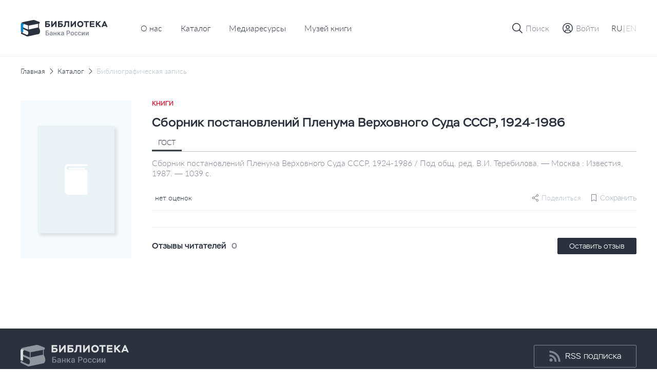

--- FILE ---
content_type: image/svg+xml
request_url: https://library.cbr.ru/local/templates/.default/images/icons/logo-header-ru.svg
body_size: 7512
content:
<svg width="170" height="34" viewBox="0 0 170 34" fill="none" xmlns="http://www.w3.org/2000/svg">
<path d="M15.4121 11.4043V20.4171" stroke="#2C323D" stroke-width="1.5"/>
<path d="M2.89062 17.1282V26.141" stroke="#2C323D" stroke-width="1.5"/>
<path d="M35.1543 7.64111V16.6539" stroke="#2C323D" stroke-width="1.5"/>
<path fill-rule="evenodd" clip-rule="evenodd" d="M20.3655 1.88555C22.4845 1.40721 23.0623 1.29682 24.8813 1.02315C25.2683 0.964924 26.6705 1.02503 26.891 1.10929C27.0138 1.15623 27.4828 1.3072 27.9331 1.44471C28.3834 1.58222 29.1427 1.85257 29.6203 2.04547C30.0979 2.23831 30.9006 2.54965 31.404 2.73723C31.6479 2.82815 31.8742 2.9226 32.1116 3.02169C32.3642 3.12708 32.6292 3.23772 32.9415 3.35492C33.1172 3.42091 33.3677 3.51407 33.6598 3.62271C34.9438 4.10034 37.0318 4.87703 37.1121 4.95764C37.2106 5.05658 37.2106 7.5301 37.1121 7.62904C37.0135 7.72798 32.9619 8.63662 32.9619 8.63662C32.9619 8.63662 15.7071 12.0814 15.4278 11.9824C15.3023 11.938 15.0427 11.8311 14.7326 11.7034C14.2348 11.4984 13.6069 11.2399 13.1949 11.1001C11.6754 10.5845 9.2271 9.69734 8.50547 9.40081C7.87788 9.14288 6.49071 8.61148 5.80099 8.36473C4.99734 8.07724 4.63201 8.16309 4.01206 8.7853C3.34009 9.45966 2.99903 10.3327 2.99216 11.341C2.98762 12.0079 3.03645 12.53 3.04959 12.6704C3.0516 12.6919 3.05277 12.7045 3.05279 12.7073C2.69062 12.3009 2.28192 12.7337 1.93021 13.1062C1.56608 13.4919 1.26303 13.8129 1.13591 13.0708C1.06929 12.6818 1.09621 11.9121 1.12242 11.1628C1.12712 11.0283 1.1318 10.8945 1.13591 10.7636L1.14538 10.4541C1.17036 9.62669 1.19151 8.92637 1.27314 8.56021C1.57207 7.21961 2.38004 6.02481 3.28126 5.59087C3.65353 5.41163 5.39403 5.0153 7.58744 4.55062C8.91358 4.18976 20.3655 1.88555 20.3655 1.88555ZM5.81269 15.8136L5.69119 18.7113C6.01042 18.8552 7.0482 19.3401 7.0482 19.3401C7.0482 19.3401 8.46377 19.9905 8.67403 20.0872C9.20148 20.3615 11.1685 21.3477 11.1685 21.3477C12.1233 21.788 13.445 22.3974 13.9493 22.8659C14.4133 23.2969 14.817 23.8601 14.935 24.6469C15.0537 25.4384 15.0537 25.5373 15.0537 26.3949C15.045 26.8786 14.9183 27.6646 14.7378 28.2087C14.5 28.9259 14.1735 29.3689 13.9493 29.5939C13.5551 29.9897 12.7665 30.1491 11.1895 29.6353C11.1895 29.6353 2.54142 25.5961 2.47764 25.5417C2.47764 25.5417 2.47482 25.4857 2.47764 25.1993C2.48 24.9595 2.48219 24.7378 2.46186 24.715C2.41726 24.6649 1.07489 25.6317 1.0374 25.7002C0.999786 25.7689 0.97664 27.5123 1.03733 27.6103C1.09802 27.7082 10.6432 32.2364 12.6394 33.112C12.8516 33.2051 13.0773 33.2338 13.3041 33.187C15.5073 32.7323 27.0647 30.225 27.0647 30.225C28.2052 29.9646 29.6173 29.663 30.4143 29.5097C30.81 29.4336 31.7703 29.2352 32.5481 29.0687C33.326 28.9024 34.2517 28.7104 34.6054 28.6422C36.3557 28.3046 37.2326 27.3315 37.7669 25.1341C37.8424 24.8234 37.9864 24.0939 37.9991 23.2617C38.0112 22.4713 37.8955 21.5785 37.8351 21.2219C37.4499 18.947 36.1777 16.3396 35.2042 15.8297L35.1798 15.8166L35.1454 15.7975C34.9418 15.6837 34.7362 15.5688 33.5902 15.7481C33.0693 15.8297 17.202 19.3041 16.3149 19.6009C15.4679 19.8843 15.2499 19.8069 13.7733 19.2825L13.7702 19.2815L13.5551 19.2051C12.652 18.8852 10.2107 17.8519 7.93211 16.8095C7.19386 16.4716 6.4482 16.1186 5.81269 15.8136Z" fill="#2C323D"/>
<path d="M4.04118 17.8567C5.69097 18.5759 8.45152 19.7001 7.14261 19.0256C5.8337 18.3511 6.21725 16.1794 6.21725 16.1794C5.55942 15.8263 5.127 15.6221 4.30728 15.2307C4.30728 15.2307 2.39139 17.1376 4.04118 17.8567Z" fill="#2C323D" stroke="#2C323D" stroke-width="0.3"/>
<path d="M6.69151 9.06438L4.06524 7.81199C3.61757 7.59851 3.134 7.38328 2.65535 7.51321C1.86938 7.72656 1.05664 8.48652 1.05664 9.48412V24.1282L2.66852 23.4004L4.74606 24.9358V10.8683C4.74606 9.47325 6.69151 9.06438 6.69151 9.06438Z" fill="#0088CC" stroke="#0088CC"/>
<path d="M48 3.69849C48 3.42235 48.2239 3.19849 48.5 3.19849H56.2172C56.4933 3.19849 56.7172 3.42235 56.7172 3.69849V5.09696C56.7172 5.3731 56.4933 5.59696 56.2172 5.59696H50.5639V7.48265H53.4751C54.7322 7.48265 55.7192 7.77487 56.436 8.35933C57.1528 8.93275 57.5111 9.83149 57.5111 11.0555C57.5111 13.5367 55.9067 14.7773 52.6977 14.7773H48.5C48.2239 14.7773 48 14.5534 48 14.2773V3.69849ZM52.8962 9.88111H50.5639V12.3788H52.7969C53.0726 12.3788 53.3097 12.3678 53.5082 12.3457C53.7177 12.3127 53.9328 12.2575 54.1533 12.1803C54.3738 12.0921 54.5448 11.9543 54.6661 11.7668C54.7874 11.5793 54.848 11.3478 54.848 11.0721C54.848 10.8074 54.7874 10.5924 54.6661 10.427C54.5558 10.2505 54.3904 10.1292 54.1698 10.0631C53.9603 9.98587 53.7618 9.93625 53.5744 9.91419C53.3869 9.89214 53.1608 9.88111 52.8962 9.88111Z" fill="#2C323D"/>
<path d="M67.5688 7.71422L62.0784 14.5893C61.9835 14.7081 61.8397 14.7773 61.6877 14.7773H60.3276C60.0514 14.7773 59.8276 14.5534 59.8276 14.2773V3.69849C59.8276 3.42235 60.0514 3.19849 60.3276 3.19849H61.8914C62.1676 3.19849 62.3914 3.42235 62.3914 3.69849V10.2946L67.8487 3.38849C67.9436 3.26849 68.0881 3.19849 68.241 3.19849H69.6327C69.9088 3.19849 70.1327 3.42235 70.1327 3.69849V14.2773C70.1327 14.5534 69.9088 14.7773 69.6327 14.7773H68.0688C67.7927 14.7773 67.5688 14.5534 67.5688 14.2773V7.71422Z" fill="#2C323D"/>
<path d="M73.1089 3.69849C73.1089 3.42235 73.3328 3.19849 73.6089 3.19849H81.3261C81.6022 3.19849 81.8261 3.42235 81.8261 3.69849V5.09696C81.8261 5.3731 81.6022 5.59696 81.3261 5.59696H75.6728V7.48265H78.584C79.8412 7.48265 80.8281 7.77487 81.5449 8.35933C82.2617 8.93275 82.6201 9.83149 82.6201 11.0555C82.6201 13.5367 81.0156 14.7773 77.8066 14.7773H73.6089C73.3328 14.7773 73.1089 14.5534 73.1089 14.2773V3.69849ZM78.0051 9.88111H75.6728V12.3788H77.9058C78.1815 12.3788 78.4186 12.3678 78.6171 12.3457C78.8266 12.3127 79.0417 12.2575 79.2622 12.1803C79.4828 12.0921 79.6537 11.9543 79.775 11.7668C79.8963 11.5793 79.9569 11.3478 79.9569 11.0721C79.9569 10.8074 79.8963 10.5924 79.775 10.427C79.6647 10.2505 79.4993 10.1292 79.2788 10.0631C79.0692 9.98587 78.8707 9.93625 78.6833 9.91419C78.4958 9.89214 78.2697 9.88111 78.0051 9.88111Z" fill="#2C323D"/>
<path d="M94.8115 14.2773C94.8115 14.5534 94.5877 14.7773 94.3115 14.7773H92.7476C92.4715 14.7773 92.2476 14.5534 92.2476 14.2773V5.67966H88.6251L88.559 7.01949C88.4487 9.5558 88.162 11.436 87.6988 12.66C87.4011 13.465 86.9931 14.0274 86.4748 14.3472C85.9675 14.667 85.2728 14.8269 84.3906 14.8269C84.3103 14.8269 84.2314 14.8249 84.1538 14.8209C83.9081 14.8084 83.729 14.5961 83.729 14.35V12.8104C83.729 12.589 83.9211 12.4284 84.1425 12.4284C84.7269 12.4284 85.1515 12.1583 85.4162 11.6179C85.5816 11.2871 85.7304 10.653 85.8628 9.7157C85.9951 8.76734 86.0778 7.03052 86.1109 4.50524L86.1212 3.69216C86.1246 3.41851 86.3475 3.19849 86.6211 3.19849H94.3115C94.5877 3.19849 94.8115 3.42235 94.8115 3.69849V14.2773Z" fill="#2C323D"/>
<path d="M105.523 7.71422L100.033 14.5893C99.9377 14.7081 99.7939 14.7773 99.6418 14.7773H98.2817C98.0055 14.7773 97.7817 14.5534 97.7817 14.2773V3.69849C97.7817 3.42235 98.0055 3.19849 98.2817 3.19849H99.8456C100.122 3.19849 100.346 3.42235 100.346 3.69849V10.2946L105.803 3.38849C105.898 3.26849 106.042 3.19849 106.195 3.19849H107.587C107.863 3.19849 108.087 3.42235 108.087 3.69849V14.2773C108.087 14.5534 107.863 14.7773 107.587 14.7773H106.023C105.747 14.7773 105.523 14.5534 105.523 14.2773V7.71422Z" fill="#2C323D"/>
<path d="M110.484 8.98789C110.484 7.31172 111.063 5.8947 112.221 4.73682C113.39 3.57894 114.801 3 116.455 3C117.624 3 118.705 3.31428 119.698 3.94284C120.701 4.57141 121.429 5.415 121.881 6.47364C122.234 7.33378 122.41 8.17186 122.41 8.98789C122.41 10.653 121.831 12.0701 120.673 13.239C119.516 14.3968 118.11 14.9758 116.455 14.9758C114.779 14.9758 113.362 14.3968 112.204 13.239C111.058 12.0701 110.484 10.653 110.484 8.98789ZM114.074 6.50672C113.456 7.19042 113.147 8.01748 113.147 8.98789C113.147 9.9583 113.462 10.7854 114.09 11.4691C114.719 12.1528 115.507 12.4946 116.455 12.4946C117.448 12.4946 118.242 12.1583 118.837 11.4856C119.444 10.8129 119.747 9.98036 119.747 8.98789C119.747 8.0285 119.433 7.20696 118.804 6.52326C118.176 5.82853 117.393 5.48117 116.455 5.48117C115.485 5.48117 114.691 5.82302 114.074 6.50672Z" fill="#2C323D"/>
<path d="M126.878 5.59696H123.672C123.396 5.59696 123.172 5.3731 123.172 5.09696V3.69849C123.172 3.42235 123.396 3.19849 123.672 3.19849H132.663C132.939 3.19849 133.163 3.42235 133.163 3.69849V5.09696C133.163 5.3731 132.939 5.59696 132.663 5.59696H129.441V14.2773C129.441 14.5534 129.218 14.7773 128.941 14.7773H127.378C127.101 14.7773 126.878 14.5534 126.878 14.2773V5.59696Z" fill="#2C323D"/>
<path d="M144.056 14.2773C144.056 14.5534 143.832 14.7773 143.556 14.7773H135.557C135.281 14.7773 135.057 14.5534 135.057 14.2773V3.69849C135.057 3.42235 135.281 3.19849 135.557 3.19849H143.407C143.683 3.19849 143.907 3.42235 143.907 3.69849V5.09696C143.907 5.3731 143.683 5.59696 143.407 5.59696H137.621V7.7473H142.993C143.269 7.7473 143.493 7.97116 143.493 8.2473V9.56306C143.493 9.8392 143.269 10.0631 142.993 10.0631H137.621V12.3788H143.556C143.832 12.3788 144.056 12.6027 144.056 12.8788V14.2773Z" fill="#2C323D"/>
<path d="M149.19 14.2773C149.19 14.5534 148.966 14.7773 148.69 14.7773H147.126C146.85 14.7773 146.626 14.5534 146.626 14.2773V3.69849C146.626 3.42235 146.85 3.19849 147.126 3.19849H148.69C148.966 3.19849 149.19 3.42235 149.19 3.69849V7.71422L153.493 3.34756C153.587 3.25219 153.715 3.19849 153.849 3.19849H155.791C156.234 3.19849 156.458 3.73221 156.148 4.04857L152.269 8.00391C152.089 8.187 152.077 8.47625 152.241 8.6735L156.631 13.9578C156.902 14.2836 156.67 14.7773 156.247 14.7773H154.173C154.024 14.7773 153.883 14.7109 153.788 14.5963L150.017 10.0465L149.333 10.7443C149.242 10.8378 149.19 10.9634 149.19 11.0943V14.2773Z" fill="#2C323D"/>
<path d="M160.414 14.4781C160.334 14.6599 160.154 14.7773 159.956 14.7773H158.401C158.04 14.7773 157.798 14.4069 157.943 14.0765L162.583 3.49767C162.662 3.3159 162.842 3.19849 163.041 3.19849H164.289C164.488 3.19849 164.668 3.3159 164.747 3.49767L169.387 14.0765C169.532 14.4069 169.29 14.7773 168.929 14.7773H167.341C167.143 14.7773 166.963 14.6599 166.883 14.4781L166.203 12.9262C166.123 12.7444 165.944 12.6269 165.745 12.6269H161.552C161.353 12.6269 161.174 12.7444 161.094 12.9262L160.414 14.4781ZM165.129 10.46L163.64 7.00295L162.118 10.46H165.129Z" fill="#2C323D"/>
<path d="M54.7983 21.7578V23.0273H50.501V31H48.9141V21.7578H54.7983ZM50.0186 25.3062H52.3418C53.0443 25.3062 53.6452 25.4246 54.1445 25.6616C54.6439 25.8944 55.0247 26.2223 55.2871 26.6455C55.5495 27.0687 55.6807 27.5617 55.6807 28.1245C55.6807 28.5477 55.6066 28.9349 55.4585 29.2861C55.3104 29.6374 55.0924 29.9421 54.8047 30.2002C54.5169 30.4541 54.1657 30.6509 53.751 30.7905C53.3405 30.9302 52.8708 31 52.3418 31H48.9141V21.7578H50.5137V29.7368H52.3418C52.7438 29.7368 53.0739 29.6628 53.332 29.5146C53.5902 29.3623 53.7806 29.1634 53.9033 28.918C54.0303 28.6725 54.0938 28.4038 54.0938 28.1118C54.0938 27.8283 54.0303 27.5701 53.9033 27.3374C53.7806 27.1047 53.5902 26.9185 53.332 26.7788C53.0739 26.6392 52.7438 26.5693 52.3418 26.5693H50.0186V25.3062Z" fill="#80858F"/>
<path d="M60.965 29.6226V26.3472C60.965 26.1017 60.9205 25.8901 60.8317 25.7124C60.7428 25.5347 60.6074 25.3971 60.4254 25.2998C60.2477 25.2025 60.0234 25.1538 59.7526 25.1538C59.5029 25.1538 59.2871 25.1961 59.1051 25.2808C58.9231 25.3654 58.7814 25.4797 58.6798 25.6235C58.5782 25.7674 58.5275 25.9303 58.5275 26.1123H57.004C57.004 25.8415 57.0696 25.5791 57.2008 25.3252C57.332 25.0713 57.5224 24.8449 57.7721 24.646C58.0218 24.4471 58.3201 24.2905 58.6671 24.1763C59.0141 24.062 59.4034 24.0049 59.8351 24.0049C60.3514 24.0049 60.8084 24.0916 61.2062 24.2651C61.6082 24.4386 61.9235 24.701 62.152 25.0522C62.3847 25.3993 62.5011 25.8351 62.5011 26.3599V29.4131C62.5011 29.7262 62.5223 30.0076 62.5646 30.2573C62.6111 30.5028 62.6767 30.7165 62.7613 30.8984V31H61.1935C61.1215 30.835 61.0644 30.6255 61.0221 30.3716C60.984 30.1134 60.965 29.8638 60.965 29.6226ZM61.1871 26.8232L61.1998 27.769H60.1017C59.8182 27.769 59.5685 27.7965 59.3527 27.8516C59.1368 27.9023 58.957 27.9785 58.8131 28.0801C58.6692 28.1816 58.5613 28.3044 58.4894 28.4482C58.4174 28.5921 58.3815 28.755 58.3815 28.937C58.3815 29.119 58.4238 29.2861 58.5084 29.4385C58.5931 29.5866 58.7158 29.703 58.8766 29.7876C59.0416 29.8722 59.2405 29.9146 59.4733 29.9146C59.7864 29.9146 60.0594 29.8511 60.2921 29.7241C60.5291 29.5929 60.7153 29.4342 60.8507 29.248C60.9861 29.0576 61.0581 28.8778 61.0665 28.7085L61.5616 29.3877C61.5109 29.5612 61.4241 29.7474 61.3014 29.9463C61.1787 30.1452 61.0179 30.3356 60.819 30.5176C60.6243 30.6953 60.3894 30.8413 60.1144 30.9556C59.8435 31.0698 59.5304 31.127 59.1749 31.127C58.7264 31.127 58.3265 31.0381 57.9752 30.8604C57.624 30.6784 57.3489 30.4351 57.15 30.1304C56.9511 29.8215 56.8517 29.4723 56.8517 29.083C56.8517 28.7191 56.9194 28.3975 57.0548 28.1182C57.1945 27.8346 57.3976 27.5977 57.6642 27.4072C57.935 27.2168 58.2651 27.0729 58.6544 26.9756C59.0437 26.874 59.4881 26.8232 59.9874 26.8232H61.1871Z" fill="#80858F"/>
<path d="M68.9216 27.001V28.207H65.3669V27.001H68.9216ZM65.8113 24.1318V31H64.2815V24.1318H65.8113ZM70.0261 24.1318V31H68.4963V24.1318H70.0261Z" fill="#80858F"/>
<path d="M73.4379 24.1318V31H71.9081V24.1318H73.4379ZM77.9193 24.1318L74.828 28.2642H73.0824L72.8793 26.8804H74.1551L76.0087 24.1318H77.9193ZM76.1293 31L74.0599 28.0039L75.266 27.1343L78.1415 31H76.1293Z" fill="#80858F"/>
<path d="M82.9751 29.6226V26.3472C82.9751 26.1017 82.9306 25.8901 82.8418 25.7124C82.7529 25.5347 82.6175 25.3971 82.4355 25.2998C82.2578 25.2025 82.0335 25.1538 81.7627 25.1538C81.513 25.1538 81.2972 25.1961 81.1152 25.2808C80.9333 25.3654 80.7915 25.4797 80.6899 25.6235C80.5884 25.7674 80.5376 25.9303 80.5376 26.1123H79.0141C79.0141 25.8415 79.0797 25.5791 79.2109 25.3252C79.3421 25.0713 79.5325 24.8449 79.7822 24.646C80.0319 24.4471 80.3302 24.2905 80.6772 24.1763C81.0242 24.062 81.4136 24.0049 81.8452 24.0049C82.3615 24.0049 82.8185 24.0916 83.2163 24.2651C83.6183 24.4386 83.9336 24.701 84.1621 25.0522C84.3948 25.3993 84.5112 25.8351 84.5112 26.3599V29.4131C84.5112 29.7262 84.5324 30.0076 84.5747 30.2573C84.6212 30.5028 84.6868 30.7165 84.7715 30.8984V31H83.2036C83.1317 30.835 83.0745 30.6255 83.0322 30.3716C82.9941 30.1134 82.9751 29.8638 82.9751 29.6226ZM83.1972 26.8232L83.2099 27.769H82.1118C81.8283 27.769 81.5786 27.7965 81.3628 27.8516C81.147 27.9023 80.9671 27.9785 80.8232 28.0801C80.6793 28.1816 80.5714 28.3044 80.4995 28.4482C80.4276 28.5921 80.3916 28.755 80.3916 28.937C80.3916 29.119 80.4339 29.2861 80.5185 29.4385C80.6032 29.5866 80.7259 29.703 80.8867 29.7876C81.0517 29.8722 81.2506 29.9146 81.4834 29.9146C81.7965 29.9146 82.0695 29.8511 82.3022 29.7241C82.5392 29.5929 82.7254 29.4342 82.8608 29.248C82.9962 29.0576 83.0682 28.8778 83.0766 28.7085L83.5718 29.3877C83.521 29.5612 83.4342 29.7474 83.3115 29.9463C83.1888 30.1452 83.028 30.3356 82.8291 30.5176C82.6344 30.6953 82.3996 30.8413 82.1245 30.9556C81.8537 31.0698 81.5405 31.127 81.185 31.127C80.7365 31.127 80.3366 31.0381 79.9853 30.8604C79.6341 30.6784 79.359 30.4351 79.1601 30.1304C78.9612 29.8215 78.8618 29.4723 78.8618 29.083C78.8618 28.7191 78.9295 28.3975 79.0649 28.1182C79.2046 27.8346 79.4077 27.5977 79.6743 27.4072C79.9451 27.2168 80.2752 27.0729 80.6645 26.9756C81.0539 26.874 81.4982 26.8232 81.9975 26.8232H83.1972Z" fill="#80858F"/>
<path d="M93.2707 27.5532H90.865V26.29H93.2707C93.6897 26.29 94.0282 26.2223 94.2863 26.0869C94.5445 25.9515 94.7328 25.7653 94.8513 25.5283C94.974 25.2871 95.0354 25.012 95.0354 24.7031C95.0354 24.4111 94.974 24.1382 94.8513 23.8843C94.7328 23.6261 94.5445 23.4188 94.2863 23.2622C94.0282 23.1056 93.6897 23.0273 93.2707 23.0273H91.3537V31H89.7605V21.7578H93.2707C93.9859 21.7578 94.5932 21.8848 95.0925 22.1387C95.5961 22.3883 95.9791 22.7354 96.2414 23.1797C96.5038 23.6198 96.635 24.1234 96.635 24.6904C96.635 25.2871 96.5038 25.7992 96.2414 26.2266C95.9791 26.654 95.5961 26.9819 95.0925 27.2104C94.5932 27.439 93.9859 27.5532 93.2707 27.5532Z" fill="#80858F"/>
<path d="M97.66 27.6421V27.4961C97.66 27.001 97.7319 26.5418 97.8758 26.1187C98.0197 25.6912 98.2271 25.321 98.4979 25.0078C98.773 24.6904 99.1073 24.445 99.5008 24.2715C99.8986 24.0938 100.347 24.0049 100.847 24.0049C101.35 24.0049 101.799 24.0938 102.192 24.2715C102.59 24.445 102.926 24.6904 103.202 25.0078C103.477 25.321 103.686 25.6912 103.83 26.1187C103.974 26.5418 104.046 27.001 104.046 27.4961V27.6421C104.046 28.1372 103.974 28.5964 103.83 29.0195C103.686 29.4427 103.477 29.813 103.202 30.1304C102.926 30.4435 102.592 30.689 102.199 30.8667C101.805 31.0402 101.359 31.127 100.859 31.127C100.356 31.127 99.905 31.0402 99.5072 30.8667C99.1136 30.689 98.7793 30.4435 98.5042 30.1304C98.2292 29.813 98.0197 29.4427 97.8758 29.0195C97.7319 28.5964 97.66 28.1372 97.66 27.6421ZM99.1898 27.4961V27.6421C99.1898 27.951 99.2215 28.243 99.285 28.5181C99.3485 28.7931 99.4479 29.0343 99.5833 29.2417C99.7188 29.4491 99.8923 29.612 100.104 29.7305C100.315 29.849 100.567 29.9082 100.859 29.9082C101.143 29.9082 101.388 29.849 101.596 29.7305C101.807 29.612 101.981 29.4491 102.116 29.2417C102.251 29.0343 102.351 28.7931 102.414 28.5181C102.482 28.243 102.516 27.951 102.516 27.6421V27.4961C102.516 27.1914 102.482 26.9036 102.414 26.6328C102.351 26.3577 102.249 26.1144 102.11 25.9028C101.974 25.6912 101.801 25.5262 101.589 25.4077C101.382 25.285 101.134 25.2236 100.847 25.2236C100.559 25.2236 100.309 25.285 100.097 25.4077C99.8901 25.5262 99.7188 25.6912 99.5833 25.9028C99.4479 26.1144 99.3485 26.3577 99.285 26.6328C99.2215 26.9036 99.1898 27.1914 99.1898 27.4961Z" fill="#80858F"/>
<path d="M108.264 29.9082C108.513 29.9082 108.738 29.8595 108.936 29.7622C109.14 29.6606 109.303 29.521 109.425 29.3433C109.552 29.1655 109.622 28.9603 109.635 28.7275H111.076C111.067 29.1719 110.936 29.576 110.682 29.9399C110.428 30.3039 110.092 30.5938 109.673 30.8096C109.254 31.0212 108.79 31.127 108.283 31.127C107.758 31.127 107.301 31.0381 106.912 30.8604C106.522 30.6784 106.199 30.4287 105.94 30.1113C105.682 29.7939 105.488 29.4279 105.356 29.0132C105.229 28.5985 105.166 28.1541 105.166 27.6802V27.458C105.166 26.984 105.229 26.5397 105.356 26.125C105.488 25.7061 105.682 25.3379 105.94 25.0205C106.199 24.7031 106.522 24.4556 106.912 24.2778C107.301 24.0959 107.756 24.0049 108.276 24.0049C108.826 24.0049 109.309 24.1149 109.724 24.335C110.138 24.5508 110.464 24.8534 110.701 25.2427C110.942 25.6278 111.067 26.0763 111.076 26.5884H109.635C109.622 26.3345 109.559 26.106 109.444 25.9028C109.334 25.6955 109.178 25.5304 108.975 25.4077C108.776 25.285 108.537 25.2236 108.257 25.2236C107.948 25.2236 107.692 25.2871 107.489 25.4141C107.286 25.5368 107.127 25.7061 107.013 25.9219C106.899 26.1335 106.816 26.3726 106.766 26.6392C106.719 26.9015 106.696 27.1745 106.696 27.458V27.6802C106.696 27.9637 106.719 28.2388 106.766 28.5054C106.812 28.772 106.893 29.0111 107.007 29.2227C107.125 29.43 107.286 29.5972 107.489 29.7241C107.692 29.8468 107.95 29.9082 108.264 29.9082Z" fill="#80858F"/>
<path d="M115.186 29.9082C115.435 29.9082 115.66 29.8595 115.858 29.7622C116.062 29.6606 116.225 29.521 116.347 29.3433C116.474 29.1655 116.544 28.9603 116.557 28.7275H117.998C117.989 29.1719 117.858 29.576 117.604 29.9399C117.35 30.3039 117.014 30.5938 116.595 30.8096C116.176 31.0212 115.712 31.127 115.205 31.127C114.68 31.127 114.223 31.0381 113.834 30.8604C113.444 30.6784 113.121 30.4287 112.862 30.1113C112.604 29.7939 112.41 29.4279 112.278 29.0132C112.151 28.5985 112.088 28.1541 112.088 27.6802V27.458C112.088 26.984 112.151 26.5397 112.278 26.125C112.41 25.7061 112.604 25.3379 112.862 25.0205C113.121 24.7031 113.444 24.4556 113.834 24.2778C114.223 24.0959 114.678 24.0049 115.198 24.0049C115.748 24.0049 116.231 24.1149 116.646 24.335C117.06 24.5508 117.386 24.8534 117.623 25.2427C117.864 25.6278 117.989 26.0763 117.998 26.5884H116.557C116.544 26.3345 116.481 26.106 116.366 25.9028C116.256 25.6955 116.1 25.5304 115.897 25.4077C115.698 25.285 115.459 25.2236 115.179 25.2236C114.87 25.2236 114.614 25.2871 114.411 25.4141C114.208 25.5368 114.049 25.7061 113.935 25.9219C113.821 26.1335 113.738 26.3726 113.688 26.6392C113.641 26.9015 113.618 27.1745 113.618 27.458V27.6802C113.618 27.9637 113.641 28.2388 113.688 28.5054C113.734 28.772 113.815 29.0111 113.929 29.2227C114.047 29.43 114.208 29.5972 114.411 29.7241C114.614 29.8468 114.872 29.9082 115.186 29.9082Z" fill="#80858F"/>
<path d="M120.883 28.7656L123.58 24.1318H125.11V31H123.58V26.3599L120.883 31H119.353V24.1318H120.883V28.7656Z" fill="#80858F"/>
<path d="M128.439 28.7656L131.137 24.1318H132.667V31H131.137V26.3599L128.439 31H126.909V24.1318H128.439V28.7656Z" fill="#80858F"/>
</svg>
